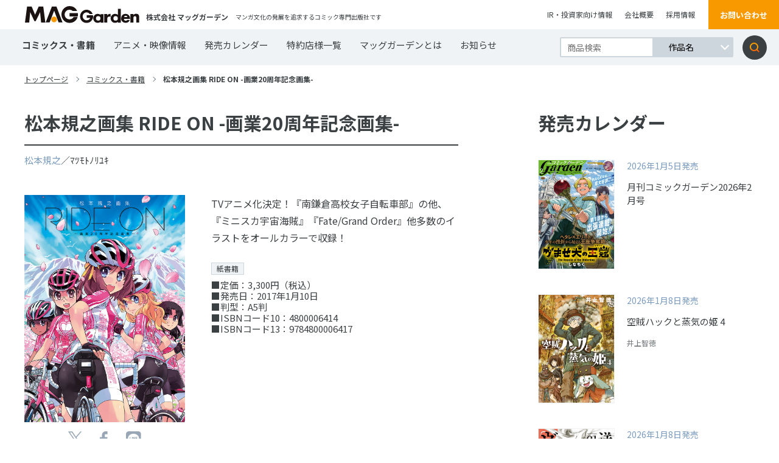

--- FILE ---
content_type: text/html; charset=UTF-8
request_url: https://www.mag-garden.co.jp/comics/7243/
body_size: 7774
content:
<!DOCTYPE html>
<html lang="ja">
<head>
    <meta charset="UTF-8">
    <meta http-equiv="X-UA-Compatible" content="IE=edge">
    <meta name="viewport" content="width=device-width, initial-scale=1, minimum-scale=1, maximum-scale=2, shrink-to-fit=no">
    <meta name="format-detection" content="telephone=no">
        <title>松本規之画集 RIDE ON -画業20周年記念画集- | マッグガーデン</title>
    <meta name="description" content="マンガ文化の発展を追求するコミック専門出版社・マッグガーデン公式ウェブサイト。">
    <meta name="keywords" content="">
    <link rel="canonical" href="https://www.mag-garden.co.jp">
    <link rel="shortcut icon" href="https://www.mag-garden.co.jp/assets/img/favicon.ico" />
    <link rel="apple-touch-icon-precomposed" href="https://www.mag-garden.co.jp/assets/img/apple-touch-icon.png" />

    <!-- Google Tag Manager -->
    <script>(function(w,d,s,l,i){w[l]=w[l]||[];w[l].push({'gtm.start':
    new Date().getTime(),event:'gtm.js'});var f=d.getElementsByTagName(s)[0],
    j=d.createElement(s),dl=l!='dataLayer'?'&l='+l:'';j.async=true;j.src=
    'https://www.googletagmanager.com/gtm.js?id='+i+dl;f.parentNode.insertBefore(j,f);
    })(window,document,'script','dataLayer','GTM-KMWG7DH');</script>
    <!-- End Google Tag Manager -->

    <!--og-->
    <meta name="twitter:card" content="summary_large_image" />
    <meta property="og:title" content="松本規之画集 RIDE ON -画業20周年記念画集- | マッグガーデン" />
    <meta property="og:description" content="マンガ文化の発展を追求するコミック専門出版社・マッグガーデン公式ウェブサイト。" />
    <meta property="og:type" content="website">
    <meta property="og:url" content="https://www.mag-garden.co.jp" />
    <meta property="og:site_name" content="マッグガーデン" />
    <meta property="og:locale" content="ja_JP" />
    <meta property="og:image" content="https://www.mag-garden.co.jp/assets/img/comic/4800006414.jpg" />

    <link rel="stylesheet" href="https://www.mag-garden.co.jp/assets/css/common.css?v=20251113" media="screen,print">
    <link rel="stylesheet" href="https://www.mag-garden.co.jp/assets/css/wp.css" media="screen,print">
    <link rel="stylesheet" href="https://www.mag-garden.co.jp/assets/css/slick.css" media="screen,print">
    <link href="https://fonts.googleapis.com/css2?family=Noto+Sans+JP:wght@400;500;700&display=swap" rel="stylesheet">

</head>
<body>
<!-- Google Tag Manager (noscript) -->
<noscript><iframe src="https://www.googletagmanager.com/ns.html?id=GTM-KMWG7DH"
height="0" width="0" style="display:none;visibility:hidden"></iframe></noscript>
<!-- End Google Tag Manager (noscript) -->
	
	<header>
        <div class="flexbox">
            <div class="flexbox__leftblock">
                <h1 class="flexbox__leftblockLogo"><a href="https://www.mag-garden.co.jp/"><img src="https://www.mag-garden.co.jp/assets/img/logo.svg" alt="MAG Garden"></a></h1>
                <p class="flexbox__leftblockCompanyname">
                    株式会社 マッグガーデン                </p>
                <span>マンガ文化の発展を追求するコミック専門出版社です</span>
            </div>
            <div class="flexbox__rightblock">
                <ul>
                    <li><a href="http://www.igport.co.jp/" target="_blank">IR・投資家向け情報</a></li>
                    <li><a href="https://www.mag-garden.co.jp/company/">会社概要</a></li>
                    <li><a href="https://www.mag-garden.co.jp/recruit/">採用情報</a></li>
                </ul>
                <a href="https://forms.gle/zdhPu8qRq4xMbwS99" class="flexbox__rightblockOrangebtn" target="_blank">お問い合わせ</a>
            </div>
        </div>
        <a class="menu-trigger onlySP" href="#">
          <span></span>
          <span></span>
          <span></span>
        </a>
        <nav>
            <div class="flexbox">
                <div class="inner">
                    <ul>
                        <li class="now"><a href="https://www.mag-garden.co.jp/comics/">コミックス・書籍</a></li>
                        <li><a href="https://www.mag-garden.co.jp/animation/">アニメ・映像情報</a></li>
                        <li><a href="https://www.mag-garden.co.jp/calendar/">発売カレンダー</a></li>
                        <li><a href="https://www.mag-garden.co.jp/shoplist/">特約店様一覧</a></li>
                        <li><a href="https://www.mag-garden.co.jp/about/">マッグガーデンとは</a></li>
                        <li><a href="https://www.mag-garden.co.jp/news/">お知らせ</a></li>
                    </ul>
                    <ul class="sp">
                        <li class="window"><a href="http://www.igport.co.jp/" target="_blank">IR・投資家向け情報</a></li>
                        <li><a href="https://www.mag-garden.co.jp/company/">会社概要</a></li>
                        <li><a href="https://www.mag-garden.co.jp/recruit/">採用情報</a></li>
                        <li class="onlyPC"><a href="https://www.mag-garden.co.jp/shoplist/">特約店様一覧</a></li>
                        <li class="window"><a href="https://www.sun.s-book.net/" target="_blank">s-book.net　書店様入り口</a></li>
                    </ul>
                </div>
                <form role="search" method="get" id="searchform" action="https://www.mag-garden.co.jp/" >
                    <div class="searchWrap">
                        <input type="text" value="" name="s" class="textarea" placeholder="商品検索" />
                        <div class="searchWrap__select">
                            <select name="selectbox">
                                <option value="作品名">作品名</option>
                                <option value="作者名">作者名</option>
                                <option value="キーワード">キーワード</option>
                            </select>
                        </div>
                        <input type="submit" class="searchsubmit" value="検索" />
                    </div>
                </form>
                <a class="contactbtn onlySP" href="https://forms.gle/zdhPu8qRq4xMbwS99" target="_blank">お問い合わせ</a>
            </div>
        </nav>
    </header>

    <main class="view detail templete">
        <div class="top_pankuzu">
            <ul>
                <li><a href="https://www.mag-garden.co.jp/">トップページ</a></li>
                <li><a href="https://www.mag-garden.co.jp/comics/">コミックス・書籍</a></li>
                <li><span class="current">松本規之画集 RIDE ON -画業20周年記念画集-</span></li>
            </ul>
        </div>
        <div class="flexbox">
            <div class="flexbox__leftblock">
                <div class="content">
                    <section class="flexbox__leftblockListblock">
                        <article class="flexbox__leftblockListblockArticle">
                            <div class="flexbox__leftblockListblockArticleTitlearea">
                                <h2 class="flexbox__leftblockListblockArticleTitleareaTtle">松本規之画集 RIDE ON -画業20周年記念画集-</h2></h2>
                                                                <p class="flexbox__leftblockListblockArticleTitleareaInfo">
                                    <a href="https://www.mag-garden.co.jp/?s=%E6%9D%BE%E6%9C%AC%E8%A6%8F%E4%B9%8B&selectbox=%E4%BD%9C%E8%80%85%E5%90%8D">松本規之</a>／ﾏﾂﾓﾄﾉﾘﾕｷ  
                                    <a href="https://www.mag-garden.co.jp/?s=&selectbox=%E4%BD%9C%E8%80%85%E5%90%8D"></a>  
                                    <a href="https://www.mag-garden.co.jp/?s=&selectbox=%E4%BD%9C%E8%80%85%E5%90%8D"></a>  
                                </p>
                                                                <div class="flexbox__leftblockListblockArticleTagarea">
                                                                    </div>
                            </div>
                            <div class="flexbox__leftblockListblockArticleBoth">
                                <div class="flexbox">
                                    <div class="flexbox__leftblockListblockArticleBothLeft">
                                                                                <img src="https://www.mag-garden.co.jp/assets/img/comic/4800006414.jpg" alt="松本規之画集 RIDE ON -画業20周年記念画集-">
                                        <div class="flexbox__leftblockListblockArticleBothLeftSns">
                                            <ul>
                                                <li>
                                                    <a href="//twitter.com/share?text=松本規之画集 RIDE ON -画業20周年記念画集-&amp;url=https://www.mag-garden.co.jp/comics/7243/" rel="nofollow" data-show-count="false" target="_blank"><img src="https://www.mag-garden.co.jp/assets/img/view/x-logo.svg" alt="ツイッターアイコン"></a>
                                                </li>
                                                <li>
                                                    <a href="//www.facebook.com/sharer.php?src=bm&amp;u=https://www.mag-garden.co.jp/comics/7243/&amp;t=松本規之画集 RIDE ON -画業20周年記念画集-" target="_blank">
                                                    <img src="https://www.mag-garden.co.jp/assets/img/view/facebook.svg" alt="フェイスブックアイコン">
                                                    </a>
                                                </li>
                                                <li>
                                                    <a href="https://timeline.line.me/social-plugin/share?url=https://www.mag-garden.co.jp/comics/7243/" target="_blank"><img src="https://www.mag-garden.co.jp/assets/img/view/line.svg" alt="LINEアイコン"></a>
                                                </li>
                                            </ul>
                                        </div>
                                    </div>
                                    <div class="flexbox__leftblockListblockArticleBothRight">
                                        <div class="detail">
                                            <p>
                                            TVアニメ化決定！『南鎌倉高校女子自転車部』の他、『ミニスカ宇宙海賊』『Fate/Grand Order』他多数のイラストをオールカラーで収録！                                            </p>
                                            <ul>
                                                <li><span class="salesFormatTag pt01">紙書籍</span></li><li>■定価：3,300円（税込）</li>                                                <li>■発売日：2017年1月10日</li>
                                                <li>■判型：A5判</li>                                                <li>■ISBNコード10：4800006414</li><li>■ISBNコード13：9784800006417</li>                                            </ul>
                                        </div>
                                                                            </div>
                                </div>
                                                            </div>
                        </article>
                    </section>
                    <!-- ▼ 書店 ▼ -->
                                        <!-- 紙書籍の購入 -->
                    <section class="flexbox__leftblockListblockSec shops1">
                        <h3 class="flexbox__leftblockListblockSecH3">紙書籍の購入</h3>
                        <ul class="flexbox__leftblockListblockSecShops">
                                                                                        <li><a href="https://mag-garden-store.com/view/search?search_keyword=9784800006417&search_category=ct2009" target="_blank"><img src="https://www.mag-garden.co.jp/assets/img/comic/shop-maggarden.jpg" alt="MAG Garden Online Store"></a></li>
                                                                                        <li><a href="http://www.amazon.co.jp/gp/product/4800006414" target="_blank"><img src="https://www.mag-garden.co.jp/assets/img/comic/shop-amazon.jpg" alt="Amazon"></a></li>
                                                                                        <li><a href="http://7net.omni7.jp/detail_isbn/9784800006417" target="_blank"><img src="https://www.mag-garden.co.jp/assets/img/comic/shop-sevennet.jpg" alt="セブンネット"></a></li>
                                                                                        <li><a href="https://books.rakuten.co.jp/search?sitem=9784800006417" target="_blank"><img src="https://www.mag-garden.co.jp/assets/img/comic/shop-rakutenbooks.jpg" alt="楽天ブックス"></a></li>
                                                                                        <li><a href="https://www.kinokuniya.co.jp/f/dsg-01-9784800006417" target="_blank"><img src="https://www.mag-garden.co.jp/assets/img/comic/shop-kinokuniya.jpg" alt="紀伊國屋書店"></a></li>
                                                                                        <li><a href="https://store.shopping.yahoo.co.jp/boox/bk-4800006414.html" target="_blank"><img src="https://www.mag-garden.co.jp/assets/img/comic/shop-bookfan.jpg" alt="bookfan"></a></li>
                                                    </ul>
                    </section>
                                                            <!-- ▲ 書店 ▲ -->
                                        <section class="flexbox__leftblockListblockSame">
                        <h3 class="flexbox__leftblockListblockSameTtle">同じ著者の作品</h3>
                        <div class="flexbox__leftblockListblockSameList">
                            <div class="flexbox__leftblockListblockSameListFlexbox">
                                                                <article class="flexbox__leftblockListblockSameListFlexboxBook">
                                    <a href="https://www.mag-garden.co.jp/comics/6446/">
                                        <div class="topblock">
                                            <div class="trim"><img src="https://www.mag-garden.co.jp/assets/img/comic/4800008131.jpg" alt="南鎌倉高校女子自転車部 11"></div>
                                        </div>
                                        <div class="booktitle">
                                            <p>南鎌倉高校女子自転車部 11</p>
                                        </div>
                                    </a>
                                </article>
                                                                <article class="flexbox__leftblockListblockSameListFlexboxBook">
                                    <a href="https://www.mag-garden.co.jp/comics/6445/">
                                        <div class="topblock">
                                            <div class="trim"><img src="https://www.mag-garden.co.jp/assets/img/comic/4800007305.jpg" alt="南鎌倉高校女子自転車部 10"></div>
                                        </div>
                                        <div class="booktitle">
                                            <p>南鎌倉高校女子自転車部 10</p>
                                        </div>
                                    </a>
                                </article>
                                                                <article class="flexbox__leftblockListblockSameListFlexboxBook">
                                    <a href="https://www.mag-garden.co.jp/comics/7458/">
                                        <div class="topblock">
                                            <div class="trim"><img src="https://www.mag-garden.co.jp/assets/img/comic/4800006422.jpg" alt="初回限定版 南鎌倉高校女子自転車部 9"></div>
                                        </div>
                                        <div class="booktitle">
                                            <p>初回限定版 南鎌倉高校女子自転車部 9</p>
                                        </div>
                                    </a>
                                </article>
                                                                <article class="flexbox__leftblockListblockSameListFlexboxBook">
                                    <a href="https://www.mag-garden.co.jp/comics/6444/">
                                        <div class="topblock">
                                            <div class="trim"><img src="https://www.mag-garden.co.jp/assets/img/comic/4800006430.jpg" alt="南鎌倉高校女子自転車部 9"></div>
                                        </div>
                                        <div class="booktitle">
                                            <p>南鎌倉高校女子自転車部 9</p>
                                        </div>
                                    </a>
                                </article>
                                                                <article class="flexbox__leftblockListblockSameListFlexboxBook">
                                    <a href="https://www.mag-garden.co.jp/comics/7457/">
                                        <div class="topblock">
                                            <div class="trim"><img src="https://www.mag-garden.co.jp/assets/img/comic/4800005531.jpg" alt="初回限定版 南鎌倉高校女子自転車部 8"></div>
                                        </div>
                                        <div class="booktitle">
                                            <p>初回限定版 南鎌倉高校女子自転車部 8</p>
                                        </div>
                                    </a>
                                </article>
                                                                <article class="flexbox__leftblockListblockSameListFlexboxBook">
                                    <a href="https://www.mag-garden.co.jp/comics/6443/">
                                        <div class="topblock">
                                            <div class="trim"><img src="https://www.mag-garden.co.jp/assets/img/comic/480000554X.jpg" alt="南鎌倉高校女子自転車部 8"></div>
                                        </div>
                                        <div class="booktitle">
                                            <p>南鎌倉高校女子自転車部 8</p>
                                        </div>
                                    </a>
                                </article>
                                                                <article class="flexbox__leftblockListblockSameListFlexboxBook">
                                    <a href="https://www.mag-garden.co.jp/comics/6442/">
                                        <div class="topblock">
                                            <div class="trim"><img src="https://www.mag-garden.co.jp/assets/img/comic/4800004888.jpg" alt="南鎌倉高校女子自転車部 7"></div>
                                        </div>
                                        <div class="booktitle">
                                            <p>南鎌倉高校女子自転車部 7</p>
                                        </div>
                                    </a>
                                </article>
                                                                <article class="flexbox__leftblockListblockSameListFlexboxBook">
                                    <a href="https://www.mag-garden.co.jp/comics/7456/">
                                        <div class="topblock">
                                            <div class="trim"><img src="https://www.mag-garden.co.jp/assets/img/comic/480000375X.jpg" alt="初回限定版 南鎌倉高校女子自転車部 6"></div>
                                        </div>
                                        <div class="booktitle">
                                            <p>初回限定版 南鎌倉高校女子自転車部 6</p>
                                        </div>
                                    </a>
                                </article>
                                                                <article class="flexbox__leftblockListblockSameListFlexboxBook">
                                    <a href="https://www.mag-garden.co.jp/comics/6441/">
                                        <div class="topblock">
                                            <div class="trim"><img src="https://www.mag-garden.co.jp/assets/img/comic/4800003822.jpg" alt="南鎌倉高校女子自転車部 6"></div>
                                        </div>
                                        <div class="booktitle">
                                            <p>南鎌倉高校女子自転車部 6</p>
                                        </div>
                                    </a>
                                </article>
                                                                <article class="flexbox__leftblockListblockSameListFlexboxBook">
                                    <a href="https://www.mag-garden.co.jp/comics/7455/">
                                        <div class="topblock">
                                            <div class="trim"><img src="https://www.mag-garden.co.jp/assets/img/comic/4800003164.jpg" alt="初回限定版 南鎌倉高校女子自転車部 5"></div>
                                        </div>
                                        <div class="booktitle">
                                            <p>初回限定版 南鎌倉高校女子自転車部 5</p>
                                        </div>
                                    </a>
                                </article>
                                                                <article class="flexbox__leftblockListblockSameListFlexboxBook">
                                    <a href="https://www.mag-garden.co.jp/comics/6440/">
                                        <div class="topblock">
                                            <div class="trim"><img src="https://www.mag-garden.co.jp/assets/img/comic/4800003199.jpg" alt="南鎌倉高校女子自転車部 5"></div>
                                        </div>
                                        <div class="booktitle">
                                            <p>南鎌倉高校女子自転車部 5</p>
                                        </div>
                                    </a>
                                </article>
                                                                <article class="flexbox__leftblockListblockSameListFlexboxBook">
                                    <a href="https://www.mag-garden.co.jp/comics/6439/">
                                        <div class="topblock">
                                            <div class="trim"><img src="https://www.mag-garden.co.jp/assets/img/comic/4800002176.jpg" alt="南鎌倉高校女子自転車部 4"></div>
                                        </div>
                                        <div class="booktitle">
                                            <p>南鎌倉高校女子自転車部 4</p>
                                        </div>
                                    </a>
                                </article>
                                                                <article class="flexbox__leftblockListblockSameListFlexboxBook">
                                    <a href="https://www.mag-garden.co.jp/comics/6438/">
                                        <div class="topblock">
                                            <div class="trim"><img src="https://www.mag-garden.co.jp/assets/img/comic/4800001048.jpg" alt="南鎌倉高校女子自転車部 3"></div>
                                        </div>
                                        <div class="booktitle">
                                            <p>南鎌倉高校女子自転車部 3</p>
                                        </div>
                                    </a>
                                </article>
                                                                <article class="flexbox__leftblockListblockSameListFlexboxBook">
                                    <a href="https://www.mag-garden.co.jp/comics/6437/">
                                        <div class="topblock">
                                            <div class="trim"><img src="https://www.mag-garden.co.jp/assets/img/comic/4800000289.jpg" alt="南鎌倉高校女子自転車部 2"></div>
                                        </div>
                                        <div class="booktitle">
                                            <p>南鎌倉高校女子自転車部 2</p>
                                        </div>
                                    </a>
                                </article>
                                                                <article class="flexbox__leftblockListblockSameListFlexboxBook">
                                    <a href="https://www.mag-garden.co.jp/comics/6436/">
                                        <div class="topblock">
                                            <div class="trim"><img src="https://www.mag-garden.co.jp/assets/img/comic/4861279313.jpg" alt="南鎌倉高校女子自転車部 1"></div>
                                        </div>
                                        <div class="booktitle">
                                            <p>南鎌倉高校女子自転車部 1</p>
                                        </div>
                                    </a>
                                </article>
                                                            </div>
                        </div>
                    </section>
                                        <div class="linkarea">
                        <a class="back" href="https://www.mag-garden.co.jp/comics/">一覧へ戻る</a>
                        <ul>
                            <li>
                                <a href="//twitter.com/share?text=松本規之画集 RIDE ON -画業20周年記念画集-&amp;url=https://www.mag-garden.co.jp/comics/7243/" rel="nofollow" data-show-count="false" target="_blank"><img src="https://www.mag-garden.co.jp/assets/img/view/x-logo.svg" alt="ツイッターアイコン"></a>
                            </li>
                            <li>
                                <a href="//www.facebook.com/sharer.php?src=bm&amp;u=https://www.mag-garden.co.jp/comics/7243/&amp;t=松本規之画集 RIDE ON -画業20周年記念画集-" target="_blank">
                                <img src="https://www.mag-garden.co.jp/assets/img/view/facebook.svg" alt="フェイスブックアイコン">
                                </a>
                            </li>
                            <li>
                                <a href="https://timeline.line.me/social-plugin/share?url=https://www.mag-garden.co.jp/comics/7243/" target="_blank"><img src="https://www.mag-garden.co.jp/assets/img/view/line.svg" alt="LINEアイコン"></a>
                            </li>
                        </ul>
                    </div>
                </div>
            </div>
                        <div class="flexbox__rightblock">
                <section class="flexbox__rightblockSalecalendar">
                    <h2 class="flexbox__rightblockSalecalendar__ttl">発売カレンダー</h2></h2>
                    <div class="flexbox__rightblockSalecalendarFlexbox">
                                                <article class="flexbox__rightblockSalecalendar__link">
                            <a href="https://www.mag-garden.co.jp/comics/15064/">
                                <div class="flexbox__rightblockSalecalendar__linkImg">
                                    <div class="trim"><img src="https://www.mag-garden.co.jp/wp-content/uploads/2025/11/cover-garden202602.jpg" alt="月刊コミックガーデン2026年2月号"></div>
                                </div>
                                <div class="flexbox__rightblockSalecalendar__linkText">
                                    <h3 class="flexbox__rightblockSalecalendar__linkTextTtl">
                                        <span>2026年1月5日発売</span>
                                        月刊コミックガーデン2026年2月号                                    </h3>
                                    <div class="text">
                                        <p>
                                                                                    </p>
                                    </div>
                                    <p>
                                                                            </p>
                                </div>
                            </a>
                        </article>
                                                <article class="flexbox__rightblockSalecalendar__link">
                            <a href="https://www.mag-garden.co.jp/comics/15033/">
                                <div class="flexbox__rightblockSalecalendar__linkImg">
                                    <div class="trim"><img src="https://www.mag-garden.co.jp/wp-content/uploads/2025/11/cover-4800016916.jpg" alt="空賊ハックと蒸気の姫 4"></div>
                                </div>
                                <div class="flexbox__rightblockSalecalendar__linkText">
                                    <h3 class="flexbox__rightblockSalecalendar__linkTextTtl">
                                        <span>2026年1月8日発売</span>
                                        空賊ハックと蒸気の姫 4                                    </h3>
                                    <div class="text">
                                        <p>
                                                                                    </p>
                                    </div>
                                    <p>
                                                                                    井上智徳                                                                                                                                                                    </p>
                                </div>
                            </a>
                        </article>
                                                <article class="flexbox__rightblockSalecalendar__link">
                            <a href="https://www.mag-garden.co.jp/comics/15035/">
                                <div class="flexbox__rightblockSalecalendar__linkImg">
                                    <div class="trim"><img src="https://www.mag-garden.co.jp/wp-content/uploads/2025/11/cover-4800016894.jpg" alt="送り屋ヴァナルガンド 1"></div>
                                </div>
                                <div class="flexbox__rightblockSalecalendar__linkText">
                                    <h3 class="flexbox__rightblockSalecalendar__linkTextTtl">
                                        <span>2026年1月8日発売</span>
                                        送り屋ヴァナルガンド 1                                    </h3>
                                    <div class="text">
                                        <p>
                                                                                    </p>
                                    </div>
                                    <p>
                                                                                    飛高達哉                                                                                                                                                                    </p>
                                </div>
                            </a>
                        </article>
                                            </div>
                    <a class="flexbox__rightblockSalecalendar__linkbtn" href="https://www.mag-garden.co.jp/calendar/">カレンダーへ</a>
                </section>
                <section class="flexbox__rightblockNewissue">
                                        <a href="/comic-garden/" >
                        <div class="flexbox__rightblockNewissue__icon">
                            <div class="flexbox__rightblockNewissue__iconTop">
                                <span>2026</span>
                                <p>2</p>
                                <span>月号</span>
                            </div>
                            <div class="flexbox__rightblockNewissue__iconBottom">
                                <span>1/5発売</span>
                            </div>
                        </div>
                        <h2 class="flexbox__rightblockNewissue__ttle">
                            <img src="https://www.mag-garden.co.jp/assets/img/top/news01.png" alt="月刊コミックガーデン">
                        </h2>
                        <div class="trim"><img src="https://www.mag-garden.co.jp/wp-content/uploads/2025/11/cover-garden202602.jpg" alt="新刊画像"></div>
                    </a>
                </section>
                <section class="flexbox__rightblockSnsblock">
                    <h2 class="flexbox__rightblockSnsblock__ttle">
                        SNS公式アカウント
                    </h2>
                    <ul>
                        <li>
                            <a href="https://twitter.com/MAGCOMI_" target="_blank">
                                <img src="https://www.mag-garden.co.jp/assets/img/top/twitter01.png" alt="マグコミ&コミックガーデン">
                                <p>マグコミ&amp;コミックガーデン</p>
                            </a>
                        </li>
                        <li> 
                            <a href="https://twitter.com/magxiv" target="_blank">
                                <img src="https://www.mag-garden.co.jp/assets/img/top/twitter02.png" alt="MAGxiv マグシブ">
                                <p>MAGxiv マグシブ</p>
                            </a>
                        </li>
                        <li>
                            <a href="https://twitter.com/mgn_books" target="_blank">
                                <img src="https://www.mag-garden.co.jp/assets/img/top/twitter03.png" alt="マッグガーデンブックス">
                                <p>マッグガーデンブックス</p>
                            </a>
                        </li>
                        <li> 
                           <a href="https://twitter.com/MAGGarden_Store" target="_blank">
                                <img src="https://www.mag-garden.co.jp/assets/img/top/twitter04.png" alt="マッグガーデン 通販店長">
                                <p>マッグガーデン 通販店長</p>
                            </a>
                        </li>
                        <li>
                            <a href="https://twitter.com/MagGarden_info" target="_blank">
                                <img src="https://www.mag-garden.co.jp/assets/img/top/twitter05.png" alt="マッグガーデン営業部">
                                <p>マッグガーデン営業部</p>
                            </a>
                        </li>
                        <li>
                            <a href="https://twitter.com/MAGGardenKansai" target="_blank">
                                <img src="https://www.mag-garden.co.jp/assets/img/top/twitter06.png" alt="マグカン（マッグガーデン関西事業部）">
                                <p>マグカン（マッグガーデン関西事業部）</p>
                            </a>
                        </li>
                    </ul>
                </section>
                <section class="flexbox__leftblockRelationblock onlySP">
                    <h2 class="flexbox__leftblockRelationblock__ttle">
                        関連サイト
                    </h2>
                    <div class="flexbox__leftblockRelationblock__flexbox">
                      <article class="flexbox__leftblockRelationblock__flexboxLink">
                            <a href="/comic-garden/" target="_blank">
                                <img src="https://www.mag-garden.co.jp/assets/img/top/link_comicgarden.png" alt="月刊コミックガーデン">
                                <p>感動が芽吹く、漫画の園――。</p>
                            </a>
                        </article>
                        <article class="flexbox__leftblockRelationblock__flexboxLink">
                            <a href="https://magcomi.com/" target="_blank">
                                <img src="https://www.mag-garden.co.jp/assets/img/top/link_magcomi.png" alt="マグコミ">
                                <p>5の倍数日に更新のマンガ図書館!!</p>
                            </a>
                        </article>
                        <article class="flexbox__leftblockRelationblock__flexboxLink">
                            <a href="https://kansai.mag-garden.co.jp/" target="_blank">
                                <img src="https://www.mag-garden.co.jp/assets/img/top/link_magkan.png" alt="MAGKAN">
                                <p>関西発！シュッとした缶詰「MAGKAN」!!</p>
                            </a>
                        </article>
                        <article class="flexbox__leftblockRelationblock__flexboxLink">
                            <a href="https://comic.pixiv.net/magazines/169" target="_blank">
                                <img src="https://www.mag-garden.co.jp/assets/img/top/link_magxiv.png" alt="MAGxiv">
                                <p>毎週月曜お昼更新！無料WEBマガジン！</p>
                            </a>
                        </article>
                        <article class="flexbox__leftblockRelationblock__flexboxLink">
                            <a href="https://seiga.nicovideo.jp/manga/official/magcomi_isekai/" target="_blank">
                                <img src="https://www.mag-garden.co.jp/assets/img/top/link_isekaishutchojo.png" alt="マグコミ異世界出張所">
                                <p>ニコニコ静画に出張中！</p>
                            </a>
                        </article>
                        <article class="flexbox__leftblockRelationblock__flexboxLink">
                            <a href="https://comic.mag-garden.co.jp/mgnbooks/" target="_blank">
                                <img src="https://www.mag-garden.co.jp/assets/img/top/link_maggardenbooks.png" alt="MAG Garden BOOKS">
                                <p>MGノベルズと画集・書籍の情報ページ！</p>
                            </a>
                        </article>
                    </div>
                </section>
                            </div>
        </div>
                <div class="lowbottom onlyPC">
            <div class="lowbottom__flexbox">
                <section class="lowbottom__flexboxRelationblock">
                    <h2 class="flexbox__leftblockRelationblock__ttle">
                        関連サイト
                    </h2>
                    <div class="flexbox__leftblockRelationblock__flexbox">
                        <article class="flexbox__leftblockRelationblock__flexboxLink">
                            <a href="/comic-garden/" target="_blank">
                                <img src="https://www.mag-garden.co.jp/assets/img/top/link_comicgarden.png" alt="月刊コミックガーデン">
                                <p>感動が芽吹く、漫画の園――。</p>
                            </a>
                        </article>
                        <article class="flexbox__leftblockRelationblock__flexboxLink">
                            <a href="https://magcomi.com/" target="_blank">
                                <img src="https://www.mag-garden.co.jp/assets/img/top/link_magcomi.png" alt="マグコミ">
                                <p>火曜日と金曜日に更新！</p>
                            </a>
                        </article>
                        <article class="flexbox__leftblockRelationblock__flexboxLink">
                            <a href="https://kansai.mag-garden.co.jp/" target="_blank">
                                <img src="https://www.mag-garden.co.jp/assets/img/top/link_magkan.png" alt="MAGKAN">
                                <p>関西発！シュッとした缶詰「MAGKAN」!!</p>
                            </a>
                        </article>
                        <article class="flexbox__leftblockRelationblock__flexboxLink">
                            <a href="https://comic.pixiv.net/magazines/169" target="_blank">
                                <img src="https://www.mag-garden.co.jp/assets/img/top/link_magxiv.png" alt="MAGxiv">
                                <p>毎週月曜お昼更新！無料WEBマガジン！</p>
                            </a>
                        </article>
                        <article class="flexbox__leftblockRelationblock__flexboxLink">
                            <a href="https://seiga.nicovideo.jp/manga/official/magcomi_isekai/" target="_blank">
                                <img src="https://www.mag-garden.co.jp/assets/img/top/link_isekaishutchojo.png" alt="マグコミ異世界出張所">
                                <p>ニコニコ静画に出張中！</p>
                            </a>
                        </article>
                        <article class="flexbox__leftblockRelationblock__flexboxLink">
                            <a href="https://comic.mag-garden.co.jp/mgnbooks/" target="_blank">
                                <img src="https://www.mag-garden.co.jp/assets/img/top/link_maggardenbooks.png" alt="MAG Garden BOOKS">
                                <p>MGノベルズと画集・書籍の情報ページ！</p>
                            </a>
                        </article>
                    </div>
                </section>
                <section class="lowbottom__flexboxOnlineshop">
                    <h2 class="flexbox__rightblockOnlineshop__ttle">
                        オンラインショップ
                    </h2></h2>
                    <div class="flexbox__rightblockOnlineshopFlexbox">
                        <div class="flexbox__rightblockOnlineshop__link">
                            <a href="https://mag-garden-store.com" target="_blank">
                                <img src="https://www.mag-garden.co.jp/assets/img/top/banner_onlineshop.jpg" alt="MAG Garden Online Store">
                            </a>
                        </div>
                    </div>
                </section>
            </div>
        </div>
    </main>

    
    <div class="pageTop">
        <a href="#"><img src="https://www.mag-garden.co.jp/assets/img/top/pagetop.svg" alt="ページトップ"></a>
    </div>
    <!--
    <div class="bottom_pankuzu ">
        <ul>
                            <li><a href="https://www.mag-garden.co.jp/">トップページ</a></li>
                                    <li><a href="https://www.mag-garden.co.jp/comics/">コミックス・書籍</a></li>
                    <li><span class="current">松本規之画集 RIDE ON -画業20周年記念画集-</span></li>
                                    </ul>
    </div>
    -->
    <footer>
        <div class="topblock">
            <nav class="topblock__flexbox">
                <ul class="topblock__flexboxLeftblock">
                    <li>
                        <ul class="topblock__flexboxLeftblock__inner">
                            <li>
                                <ul>
                                    <li><a href="https://www.mag-garden.co.jp/news/">お知らせ</a></li>
                                    <li><a href="https://www.mag-garden.co.jp/comics/">コミックス・書籍</a></li>
                                    <li><a href="https://www.mag-garden.co.jp/animation/">アニメ・映像情報</a></li>
                                    <li><a href="https://www.mag-garden.co.jp/calendar/">発売カレンダー</a></li>
                                </ul>
                            </li>
                            <li>
                                <ul>
                                    <li><a href="https://www.mag-garden.co.jp/shoplist/">特約店様一覧</a></li>
                                    <li class="window"><a href="https://www.sun.s-book.net/" target="_blank">s-book.net　書店様入り口</a></li>
                                    <li><a href="https://www.mag-garden.co.jp/privacy/">個人情報取り扱いについて</a></li>
                                    <li><a href="https://www.mag-garden.co.jp/sitemap/">サイトマップ</a></li>
                                </ul>
                            </li>
                            <li>
                                <ul>
                                    <li><a href="https://www.mag-garden.co.jp/about/">マッグガーデンとは</a></li>
                                    <li><a href="https://www.mag-garden.co.jp/company/">会社概要</a></li>
                                    <li><a href="https://www.mag-garden.co.jp/recruit/">採用情報</a></li>
                                    <li class="window"><a href="http://www.igport.co.jp/" target="_blank">IR・投資家向け情報</a></li>
                                </ul>
                            </li>
                        </ul>
                    </li>
                </ul>
                <ul class="topblock__flexboxRightblock">
                    <li class="topblock__flexboxRightblock__inner">
                        <ul>
                            <li><a href="/comic-garden/" target="_blank">月刊コミックガーデン</a></li>
                            <li><a href="https://magcomi.com/" target="_blank">マグコミ</a></li>
                            <li><a href="https://kansai.mag-garden.co.jp/" target="_blank">MAGKAN</a></li>
                            <li><a href="https://comic.pixiv.net/magazines/169" target="_blank">MAGxiv</a></li>
                        </ul>
                        <ul>
                            <li><a href="https://comic.mag-garden.co.jp/mgnbooks/" target="_blank">MAG Garden BOOKS</a></li>
                            <li><a href="https://www.youtube.com/user/MAGGardeninfo" target="_blank">MAGGarden Info</a></li>
                            <li><a href="https://mag-garden-store.com" target="_blank">MAG Garden Online Store</a></li>
                        </ul>
                    </li>
                </ul>
            </nav>
        </div>
        <div class="bottomblock">
            <div class="bottomblock__flexbox">
                <div class="bottomblock__flexboxLeftbox">
                    <div class="bottomblock__flexboxLeftboxLeftside">
                        <div class="topblock">
                            <a href="https://www.mag-garden.co.jp/"><img src="https://www.mag-garden.co.jp/assets/img/top/ft_logo.svg" alt="フッターロゴ"></a>
                            <p>Copyright &copy; 2026 MAG Garden corp. All rights Reserved.</p>
                        </div>
                        <div class="bottomblock">
                            <a href="https://forms.gle/zdhPu8qRq4xMbwS99" target="_blank">お問い合わせ</a>
                        </div>
                    </div>
                    <div class="bottomblock__flexboxLeftboxRightside">
                        <div class="flexbox">
                            <div class="leftblock">
                                <p>ABJマークは、この電子書店・電子書籍配信サービスが、著作権者からコンテンツ使用許諾を得た正規版配信サービスであることを示す登録商標（登録番号第6091713号）です。ABJマークの詳細、ABJマークを掲示している<a href="https://aebs.or.jp/" target="_blank">サービスの一覧はこちら</a></p>
                            </div>
                            <div class="rightblock">
                                <img src="https://www.mag-garden.co.jp/assets/img/top/ft_img.svg" alt="ABJ">
                            </div>
                        </div>
                        <p>出版物の使用許諾 ・掲載の記事・写真・イラスト等のすべてのコンテンツの無断複写・転載を禁じます。All rights reserved. No reproduction or republication without written permission.</p>
                    </div>
                </div>
            </div>
        </div>
    </footer>

    <!--JS File-->
    <script src="https://ajax.googleapis.com/ajax/libs/jquery/3.2.1/jquery.min.js" defer></script>
    <script src="https://www.mag-garden.co.jp/assets/js/slick.min.js" defer></script>
    <script src="https://www.mag-garden.co.jp/assets/js/ofi.min.js" defer></script>
    <script src="https://www.mag-garden.co.jp/assets/js/custom.js" defer></script>
    <!-- <script src="https://www.mag-garden.co.jp/assets/js/jquery.matchHeight.js" defer></script> -->
</body>
</html>